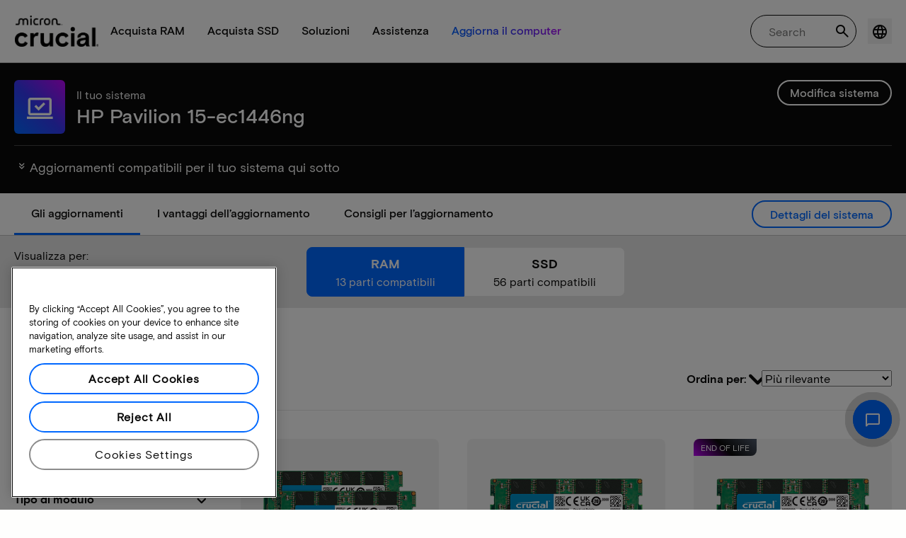

--- FILE ---
content_type: text/javascript
request_url: https://d.la4-c1-dfw.salesforceliveagent.com/chat/rest/System/MultiNoun.jsonp?nouns=VisitorId,Settings&VisitorId.prefix=Visitor&Settings.prefix=Visitor&Settings.buttonIds=[]&Settings.updateBreadcrumb=1&Settings.urlPrefix=undefined&callback=liveagent._.handlePing&deployment_id=572f4000000Qf5Q&org_id=00Df4000002aQDS&version=44
body_size: 349
content:
/**/liveagent._.handlePing({"messages":[{"type":"VisitorId", "message":{"sessionId":"d177cf09-a2f6-4ed4-881a-441092206abd"}},{"type":"SwitchServer", "message":{"newUrl":"https://d.la13-core1.sfdc-lywfpd.salesforceliveagent.com/chat"}}]});